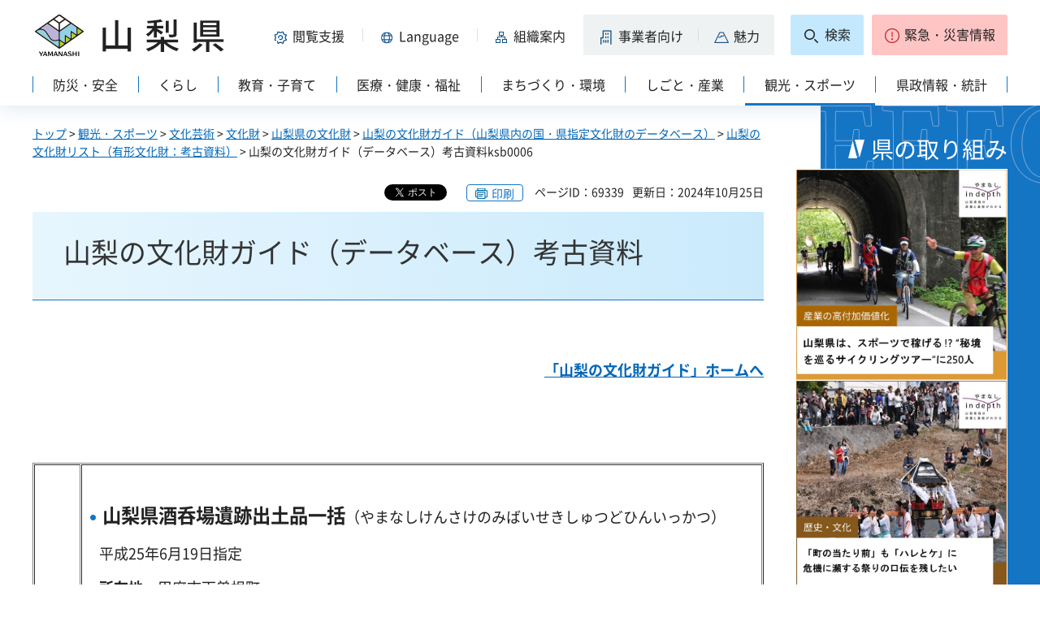

--- FILE ---
content_type: text/html; charset=UTF-8
request_url: https://www.pref.yamanashi.jp/cgi-bin/recommend/handle_get/get_recommend.php?page_id=69339&limit=5
body_size: 1470
content:
{"status":"success","results":"<ul><li><a href=\"https:\/\/www.pref.yamanashi.jp\/bunka\/maibun\/yamanashinobunkazai_ksb0005.html\">\u5c71\u68a8\u306e\u6587\u5316\u8ca1\u30ac\u30a4\u30c9\uff08\u30c7\u30fc\u30bf\u30d9\u30fc\u30b9\uff09\u8003\u53e4\u8cc7\u6599ksb0005<\/a><\/li>\n<li><a href=\"https:\/\/www.pref.yamanashi.jp\/bunka\/maibun\/yamanashinobunkazai_ksb0007.html\">\u5c71\u68a8\u306e\u6587\u5316\u8ca1\u30ac\u30a4\u30c9\uff08\u30c7\u30fc\u30bf\u30d9\u30fc\u30b9\uff09\u8003\u53e4\u8cc7\u6599ksb0007<\/a><\/li>\n<li><a href=\"https:\/\/www.pref.yamanashi.jp\/bunka\/maibun\/yamanashinobunkazai_sb0016.html\">\u5c71\u68a8\u306e\u6587\u5316\u8ca1\u30ac\u30a4\u30c9(\u30c7\u30fc\u30bf\u30d9\u30fc\u30b9\uff09\u53f2\u8de1sb0016<\/a><\/li>\n<li><a href=\"https:\/\/www.pref.yamanashi.jp\/bunka\/bunkazaihogo\/bunkazai_data\/yamanashinobunkazai_kb0033.html\">\u5c71\u68a8\u306e\u6587\u5316\u8ca1\u30ac\u30a4\u30c9\uff08\u30c7\u30fc\u30bf\u30d9\u30fc\u30b9\uff09\u5efa\u9020\u7269kb0033<\/a><\/li>\n<li><a href=\"https:\/\/www.pref.yamanashi.jp\/bunka\/bunkazaihogo\/bunkazai_data\/yamanashinobunkazai_cb0015.html\">\u5c71\u68a8\u306e\u6587\u5316\u8ca1\u30ac\u30a4\u30c9\uff08\u30c7\u30fc\u30bf\u30d9\u30fc\u30b9\uff09\u5f6b\u523b<\/a><\/li><\/ul>"}